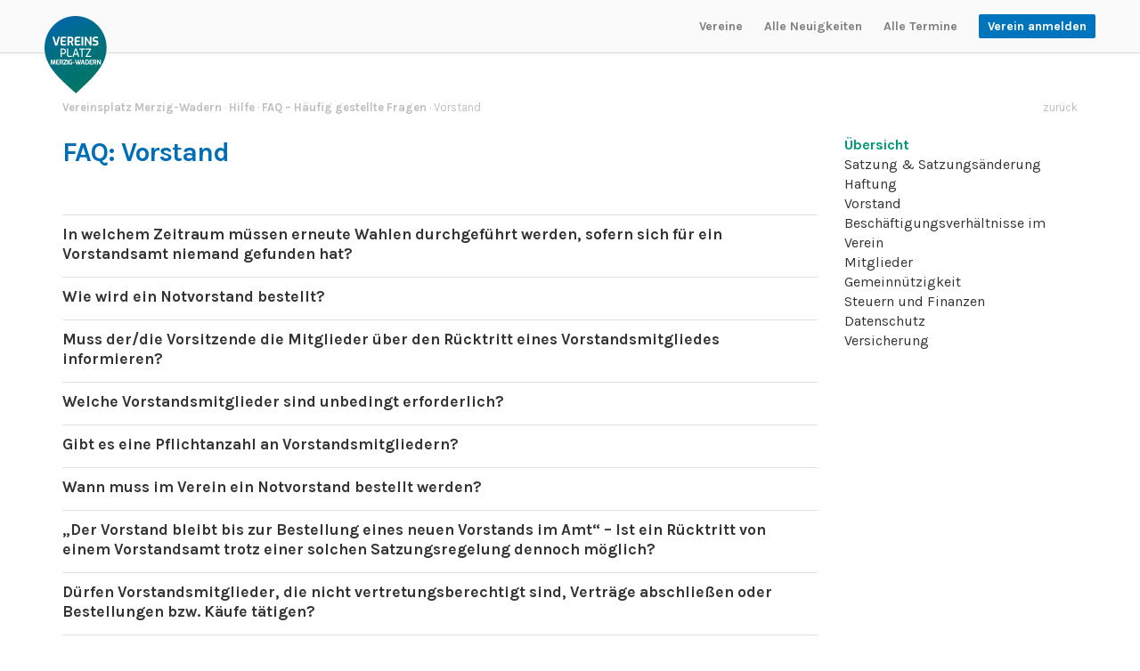

--- FILE ---
content_type: text/html; charset=UTF-8
request_url: https://help.vereinsplatz.merzig-wadern.de/hilfe/faq-haeufig-gestellte-fragen/vorstand/
body_size: 7513
content:


<!DOCTYPE HTML>
<html>
	<head>
        <title>Vereinsplatz Merzig-Wadern</title>
        <meta charset="utf-8" />
		<meta name="viewport" content="width=device-width, initial-scale=1" />
		
		<link rel="apple-touch-icon" sizes="180x180" href="/apple-touch-icon.png?v=JyA7ayaOAb">
		<link rel="icon" type="image/png" sizes="32x32" href="/favicon-32x32.png?v=JyA7ayaOAb">
		<link rel="icon" type="image/png" sizes="194x194" href="/favicon-194x194.png?v=JyA7ayaOAb">
		<link rel="icon" type="image/png" sizes="192x192" href="/android-chrome-192x192.png?v=JyA7ayaOAb">
		<link rel="icon" type="image/png" sizes="16x16" href="/favicon-16x16.png?v=JyA7ayaOAb">
		<link rel="manifest" href="/site.webmanifest?v=JyA7ayaOAb">
		<link rel="mask-icon" href="/safari-pinned-tab.svg?v=JyA7ayaOAb" color="#00aba9">
		<link rel="shortcut icon" href="/favicon.ico?v=JyA7ayaOAb">
		<meta name="apple-mobile-web-app-title" content="Vereinsplatz Merzig-Wadern">
		<meta name="application-name" content="Vereinsplatz Merzig-Wadern">
		<meta name="msapplication-TileColor" content="#00bdba">
		<meta name="msapplication-TileImage" content="/mstile-144x144.png?v=JyA7ayaOAb">
		<meta name="theme-color" content="#00adab">

        
		<meta http-equiv="Content-Type" content="text/html; charset=UTF-8" />
		<meta name="robots" content="index, follow" />
		<meta name="title" content="Vereinsplatz Merzig-Wadern" />
		<meta name="description" content="Eine weitere WordPress-Website" />
		<meta name="keywords" content="Vereine in WND" />
		<meta name="copyright" content="Vereinsplatz Merzig-Wadern" />
		<meta name="content-language" content="de" />
		<meta name="audience" content="all" />
		<meta name="revisit-after" content="4 days" />
		<meta http-equiv="pragma" content="no-cache" />

        <!-- Bootstrap -->
        <link rel="stylesheet" href="https://help.vereinsplatz.merzig-wadern.de/wp-content/themes/vereineinwnd/css/bootstrap.css">
        
		<link rel="stylesheet" href="https://help.vereinsplatz.merzig-wadern.de/wp-content/themes/vereineinwnd/style.css" type="text/css" media="screen" />
        <link href="https://fonts.googleapis.com/css?family=Karla:400,400i,700,700i" rel="stylesheet">
        
        <!-- Wordpress Header Beginn -->
        <link rel='dns-prefetch' href='//s.w.org' />
		<script type="text/javascript">
			window._wpemojiSettings = {"baseUrl":"https:\/\/s.w.org\/images\/core\/emoji\/11\/72x72\/","ext":".png","svgUrl":"https:\/\/s.w.org\/images\/core\/emoji\/11\/svg\/","svgExt":".svg","source":{"concatemoji":"https:\/\/help.vereinsplatz.merzig-wadern.de\/wp-includes\/js\/wp-emoji-release.min.js?ver=4.9.26"}};
			!function(e,a,t){var n,r,o,i=a.createElement("canvas"),p=i.getContext&&i.getContext("2d");function s(e,t){var a=String.fromCharCode;p.clearRect(0,0,i.width,i.height),p.fillText(a.apply(this,e),0,0);e=i.toDataURL();return p.clearRect(0,0,i.width,i.height),p.fillText(a.apply(this,t),0,0),e===i.toDataURL()}function c(e){var t=a.createElement("script");t.src=e,t.defer=t.type="text/javascript",a.getElementsByTagName("head")[0].appendChild(t)}for(o=Array("flag","emoji"),t.supports={everything:!0,everythingExceptFlag:!0},r=0;r<o.length;r++)t.supports[o[r]]=function(e){if(!p||!p.fillText)return!1;switch(p.textBaseline="top",p.font="600 32px Arial",e){case"flag":return s([55356,56826,55356,56819],[55356,56826,8203,55356,56819])?!1:!s([55356,57332,56128,56423,56128,56418,56128,56421,56128,56430,56128,56423,56128,56447],[55356,57332,8203,56128,56423,8203,56128,56418,8203,56128,56421,8203,56128,56430,8203,56128,56423,8203,56128,56447]);case"emoji":return!s([55358,56760,9792,65039],[55358,56760,8203,9792,65039])}return!1}(o[r]),t.supports.everything=t.supports.everything&&t.supports[o[r]],"flag"!==o[r]&&(t.supports.everythingExceptFlag=t.supports.everythingExceptFlag&&t.supports[o[r]]);t.supports.everythingExceptFlag=t.supports.everythingExceptFlag&&!t.supports.flag,t.DOMReady=!1,t.readyCallback=function(){t.DOMReady=!0},t.supports.everything||(n=function(){t.readyCallback()},a.addEventListener?(a.addEventListener("DOMContentLoaded",n,!1),e.addEventListener("load",n,!1)):(e.attachEvent("onload",n),a.attachEvent("onreadystatechange",function(){"complete"===a.readyState&&t.readyCallback()})),(n=t.source||{}).concatemoji?c(n.concatemoji):n.wpemoji&&n.twemoji&&(c(n.twemoji),c(n.wpemoji)))}(window,document,window._wpemojiSettings);
		</script>
		<style type="text/css">
img.wp-smiley,
img.emoji {
	display: inline !important;
	border: none !important;
	box-shadow: none !important;
	height: 1em !important;
	width: 1em !important;
	margin: 0 .07em !important;
	vertical-align: -0.1em !important;
	background: none !important;
	padding: 0 !important;
}
</style>
<link rel='stylesheet' id='contact-form-7-css'  href='https://help.vereinsplatz.merzig-wadern.de/wp-content/plugins/contact-form-7/includes/css/styles.css?ver=5.0.4' type='text/css' media='all' />
<link rel='stylesheet' id='wordpress-popular-posts-css-css'  href='https://help.vereinsplatz.merzig-wadern.de/wp-content/plugins/wordpress-popular-posts/public/css/wpp.css?ver=4.1.2' type='text/css' media='all' />
<script type='text/javascript' src='https://help.vereinsplatz.merzig-wadern.de/wp-includes/js/jquery/jquery.js?ver=1.12.4'></script>
<script type='text/javascript' src='https://help.vereinsplatz.merzig-wadern.de/wp-includes/js/jquery/jquery-migrate.min.js?ver=1.4.1'></script>
<script type='text/javascript'>
/* <![CDATA[ */
var wpp_params = {"sampling_active":"0","sampling_rate":"100","ajax_url":"https:\/\/help.vereinsplatz.merzig-wadern.de\/wp-json\/wordpress-popular-posts\/v1\/popular-posts\/","action":"update_views_ajax","ID":"351","token":"b60a6ab4d8","debug":""};
/* ]]> */
</script>
<script type='text/javascript' src='https://help.vereinsplatz.merzig-wadern.de/wp-content/plugins/wordpress-popular-posts/public/js/wpp-4.1.0.min.js?ver=4.1.2'></script>
<link rel='https://api.w.org/' href='https://help.vereinsplatz.merzig-wadern.de/wp-json/' />
<link rel="EditURI" type="application/rsd+xml" title="RSD" href="https://help.vereinsplatz.merzig-wadern.de/xmlrpc.php?rsd" />
<link rel="wlwmanifest" type="application/wlwmanifest+xml" href="https://help.vereinsplatz.merzig-wadern.de/wp-includes/wlwmanifest.xml" /> 
<meta name="generator" content="WordPress 4.9.26" />
<link rel="canonical" href="https://help.vereinsplatz.merzig-wadern.de/hilfe/faq-haeufig-gestellte-fragen/vorstand/" />
<link rel='shortlink' href='https://help.vereinsplatz.merzig-wadern.de/?p=351' />
<link rel="alternate" type="application/json+oembed" href="https://help.vereinsplatz.merzig-wadern.de/wp-json/oembed/1.0/embed?url=https%3A%2F%2Fhelp.vereinsplatz.merzig-wadern.de%2Fhilfe%2Ffaq-haeufig-gestellte-fragen%2Fvorstand%2F" />
<link rel="alternate" type="text/xml+oembed" href="https://help.vereinsplatz.merzig-wadern.de/wp-json/oembed/1.0/embed?url=https%3A%2F%2Fhelp.vereinsplatz.merzig-wadern.de%2Fhilfe%2Ffaq-haeufig-gestellte-fragen%2Fvorstand%2F&#038;format=xml" />
<style>
	#category-posts-2-internal .cat-post-thumbnail .cat-post-crop img {width: 150px;}
#category-posts-2-internal .cat-post-thumbnail .cat-post-crop img {height: 150px;}
#category-posts-2-internal .cat-post-thumbnail .cat-post-crop img {object-fit: cover;max-width:100%;}
#category-posts-2-internal .cat-post-thumbnail .cat-post-crop-not-supported img {width:100%;}
#category-posts-2-internal .cat-post-thumbnail {max-width:100%;}
#category-posts-2-internal .cat-post-item img {margin: initial;}
#category-posts-2-internal .cat-post-thumbnail {float:left;}
#category-posts-3-internal .cat-post-thumbnail .cat-post-crop img {width: 150px;}
#category-posts-3-internal .cat-post-thumbnail .cat-post-crop img {height: 150px;}
#category-posts-3-internal .cat-post-thumbnail .cat-post-crop img {object-fit: cover;max-width:100%;}
#category-posts-3-internal .cat-post-thumbnail .cat-post-crop-not-supported img {width:100%;}
#category-posts-3-internal .cat-post-thumbnail {max-width:100%;}
#category-posts-3-internal .cat-post-item img {margin: initial;}
#category-posts-3-internal .cat-post-thumbnail {float:left;}
</style>
			<style type="text/css" id="wp-custom-css">
			.row-eq-height {
    display: -webkit-box;
    display: -webkit-flex;
    display: -ms-flexbox;
    display: flex;
    flex-wrap: wrap;
}

@media (min-width: 768px) {
    .row-eq-height {
        display: flex;
        margin-top: -30px;
    }

    .row-eq-height > div {
        margin-top: 30px;
    }
}

@media (max-width: 767px) {
    .row-eq-height {
        display: block;
    }
}		</style>
	        <!-- Wordpress Header Ende -->
        
    </head>
    
    <body>
        <div id="totop"></div>
        
        <!-- Mobile Popup Navi -->
        <div id="xsmodalnav" class="modal modal_nav" tabindex="-1" role="dialog" aria-labelledby="gridModalLabel" aria-hidden="true">
            <div class="modal-dialog" role="document">
                <div class="modal-content">
                    <div class="modal-header">
                        <button type="button" class="close" data-dismiss="modal" aria-label="Close"><div>Schliessen</div></button>
                    </div>
                    <div class="modal-body">
                        <div class="xs-nav-submenu">      
                            <div class="mainnav"><ul id="menu-hauptmenue" class="menu"><li id="menu-item-67" class="menu-item menu-item-type-custom menu-item-object-custom menu-item-67"><a href="https://vereinsplatz.merzig-wadern.de/vereine">Vereine</a></li>
<li id="menu-item-58" class="menu-item menu-item-type-custom menu-item-object-custom menu-item-58"><a href="https://vereinsplatz.merzig-wadern.de/news">Alle Neuigkeiten</a></li>
<li id="menu-item-66" class="menu-item menu-item-type-custom menu-item-object-custom menu-item-66"><a href="https://vereinsplatz.merzig-wadern.de/termine">Alle Termine</a></li>
<li id="menu-item-37" class="workplace menu-item menu-item-type-custom menu-item-object-custom menu-item-37"><a href="https://vereinsplatz.merzig-wadern.de/login">Verein anmelden</a></li>
</ul></div>                        </div>
                        <div class="xs-nav-submenu">
                            <b>Über das Projekt</b><br>
                            <div class="mainnav"><ul id="menu-footer-menue-rechts" class="menu"><li id="menu-item-304" class="menu-item menu-item-type-custom menu-item-object-custom menu-item-304"><a href="https://vereinsplatz.merzig-wadern.de/pages/ueber-die-ehrenamtsboerse">Flyer</a></li>
<li id="menu-item-33" class="menu-item menu-item-type-post_type menu-item-object-page menu-item-33"><a href="https://help.vereinsplatz.merzig-wadern.de/kontakt/">Kontakt</a></li>
<li id="menu-item-34" class="menu-item menu-item-type-post_type menu-item-object-page menu-item-34"><a href="https://help.vereinsplatz.merzig-wadern.de/impressum/">Impressum</a></li>
<li id="menu-item-146" class="menu-item menu-item-type-post_type menu-item-object-page menu-item-146"><a href="https://help.vereinsplatz.merzig-wadern.de/disclaimer/">Disclaimer</a></li>
<li id="menu-item-35" class="menu-item menu-item-type-post_type menu-item-object-page menu-item-35"><a href="https://help.vereinsplatz.merzig-wadern.de/datenschutz/">Datenschutz</a></li>
<li id="menu-item-36" class="menu-item menu-item-type-post_type menu-item-object-page menu-item-36"><a href="https://help.vereinsplatz.merzig-wadern.de/nutzungsbedingungen/">Nutzungsbedingungen</a></li>
</ul></div>                        </div>
                    </div>
                </div>
            </div>
        </div>
        
        <!-- Unterseite -->

        <header class="unterseitesw">
            
            <div class="hidden-md hidden-lg logo_unterseite_xs">
                <a href="https://help.vereinsplatz.merzig-wadern.de/"><img src="https://help.vereinsplatz.merzig-wadern.de/wp-content/themes/vereineinwnd/images/logo_vereinsplatz_farbig.svg" class="logo_vereineinwnd" /></a>
            </div>
            
            <div class="container-fluid hidden-xs hidden-sm">
                <div class="row">
                    <div class="col-sm-4 padding_no">
                        <a href="https://help.vereinsplatz.merzig-wadern.de/"><img style="position: absolute" src="https://help.vereinsplatz.merzig-wadern.de/wp-content/themes/vereineinwnd/images/logo_vereinsplatz_farbig.svg" class="logo_vereineinwnd" /></a>
                    </div>
                    <div class="col-sm-8 text-right">
                        <nav>
                            <div class="mainnav"><ul id="menu-hauptmenue-1" class="menu"><li class="menu-item menu-item-type-custom menu-item-object-custom menu-item-67"><a href="https://vereinsplatz.merzig-wadern.de/vereine">Vereine</a></li>
<li class="menu-item menu-item-type-custom menu-item-object-custom menu-item-58"><a href="https://vereinsplatz.merzig-wadern.de/news">Alle Neuigkeiten</a></li>
<li class="menu-item menu-item-type-custom menu-item-object-custom menu-item-66"><a href="https://vereinsplatz.merzig-wadern.de/termine">Alle Termine</a></li>
<li class="workplace menu-item menu-item-type-custom menu-item-object-custom menu-item-37"><a href="https://vereinsplatz.merzig-wadern.de/login">Verein anmelden</a></li>
</ul></div>                        </nav>
                    </div>
                </div>
            </div>
            <div class="container-fluid hidden-md hidden-lg">
                <nav id="nav-xs">
                    <div class="container-fluid">
                        <div class="row">
                            <div class="col-xs-2 nopadding">
                                <button class="navopen" type="button" data-toggle="modal" data-target="#xsmodalnav">
                                    <div>Menü</div>
                                </button>
                            </div>
                        </div>
                    </div>
                </nav>
            </div>
        </header>

        <section id="breadcrumb">
            <div class="container">
                <div class="row">
                    <div class="col-xs-10">
                        <div class="breadcrumbs" typeof="BreadcrumbList" vocab="https://schema.org/">
                            <!-- Breadcrumb NavXT 6.1.0 -->
<span property="itemListElement" typeof="ListItem"><a property="item" typeof="WebPage" title="Go to Vereinsplatz Merzig-Wadern." href="https://help.vereinsplatz.merzig-wadern.de" class="home"><span property="name">Vereinsplatz Merzig-Wadern</span></a><meta property="position" content="1"></span> &middot; <span property="itemListElement" typeof="ListItem"><a property="item" typeof="WebPage" title="Go to Hilfe." href="https://help.vereinsplatz.merzig-wadern.de/hilfe/" class="post post-page"><span property="name">Hilfe</span></a><meta property="position" content="2"></span> &middot; <span property="itemListElement" typeof="ListItem"><a property="item" typeof="WebPage" title="Go to FAQ &#8211; Häufig gestellte Fragen." href="https://help.vereinsplatz.merzig-wadern.de/hilfe/faq-haeufig-gestellte-fragen/" class="post post-page"><span property="name">FAQ &#8211; Häufig gestellte Fragen</span></a><meta property="position" content="3"></span> &middot; <span property="itemListElement" typeof="ListItem"><span property="name">Vorstand</span><meta property="position" content="4"></span>                        </div>
                        <!--<a href="" class="blau">Alle News</a>&nbsp;&nbsp;&middot;&nbsp;&nbsp;<a href="" class="blau">Meldungen</a>-->
                    </div>
                    <div class="col-xs-2 text-right">
                        <a href="javascript:history.back()">zurück</a>
                    </div>
                </div>
            </div>
        </section>
    
    
    <section id="hilfe">
        <div class="container">
            <div class="row">
                <div class="col-xs-12 col-md-9">
											<h1 class="blau">FAQ: Vorstand</h1>
						<p><b></b></p>
											<div class="hilfe_item"><div class="hilfe_item_headline blue"><a href="https://help.vereinsplatz.merzig-wadern.de/in-welchem-zeitraum-muessen-erneute-wahlen-durchgefuehrt-werden-sofern-sich-fuer-ein-vorstandsamt-niemand-gefunden-hat/">In welchem Zeitraum müssen erneute Wahlen durchgeführt werden, sofern sich für ein Vorstandsamt niemand gefunden hat?</a></div><div class="hilfe_item_text"><a href="https://help.vereinsplatz.merzig-wadern.de/in-welchem-zeitraum-muessen-erneute-wahlen-durchgefuehrt-werden-sofern-sich-fuer-ein-vorstandsamt-niemand-gefunden-hat/"></a></div></div><div class="hilfe_item"><div class="hilfe_item_headline blue"><a href="https://help.vereinsplatz.merzig-wadern.de/wie-wird-ein-notvorstand-bestellt/">Wie wird ein Notvorstand bestellt?</a></div><div class="hilfe_item_text"><a href="https://help.vereinsplatz.merzig-wadern.de/wie-wird-ein-notvorstand-bestellt/"></a></div></div><div class="hilfe_item"><div class="hilfe_item_headline blue"><a href="https://help.vereinsplatz.merzig-wadern.de/muss-der-die-vorsitzende-die-mitglieder-ueber-den-ruecktritt-eines-vorstandsmitgliedes-informieren/">Muss der/die Vorsitzende die Mitglieder über den Rücktritt eines Vorstandsmitgliedes informieren?</a></div><div class="hilfe_item_text"><a href="https://help.vereinsplatz.merzig-wadern.de/muss-der-die-vorsitzende-die-mitglieder-ueber-den-ruecktritt-eines-vorstandsmitgliedes-informieren/"></a></div></div><div class="hilfe_item"><div class="hilfe_item_headline blue"><a href="https://help.vereinsplatz.merzig-wadern.de/welche-vorstandsmitglieder-sind-unbedingt-erforderlich/">Welche Vorstandsmitglieder sind unbedingt erforderlich?</a></div><div class="hilfe_item_text"><a href="https://help.vereinsplatz.merzig-wadern.de/welche-vorstandsmitglieder-sind-unbedingt-erforderlich/"></a></div></div><div class="hilfe_item"><div class="hilfe_item_headline blue"><a href="https://help.vereinsplatz.merzig-wadern.de/gibt-es-eine-pflichtanzahl-an-vorstandsmitgliedern/">Gibt es eine Pflichtanzahl an Vorstandsmitgliedern?</a></div><div class="hilfe_item_text"><a href="https://help.vereinsplatz.merzig-wadern.de/gibt-es-eine-pflichtanzahl-an-vorstandsmitgliedern/"></a></div></div><div class="hilfe_item"><div class="hilfe_item_headline blue"><a href="https://help.vereinsplatz.merzig-wadern.de/wann-muss-im-verein-ein-notvorstand-bestellt-werden/">Wann muss im Verein ein Notvorstand bestellt werden?</a></div><div class="hilfe_item_text"><a href="https://help.vereinsplatz.merzig-wadern.de/wann-muss-im-verein-ein-notvorstand-bestellt-werden/"></a></div></div><div class="hilfe_item"><div class="hilfe_item_headline blue"><a href="https://help.vereinsplatz.merzig-wadern.de/der-vorstand-bleibt-bis-zur-bestellung-eines-neuen-vorstands-im-amt-ist-ein-ruecktritt-von-einem-vorstandsamt-trotz-einer-solchen-satzungsregelung-dennoch-moeglich/">„Der Vorstand bleibt bis zur Bestellung eines neuen Vorstands im Amt“ &#8211; Ist ein Rücktritt von einem Vorstandsamt trotz einer solchen Satzungsregelung dennoch möglich?</a></div><div class="hilfe_item_text"><a href="https://help.vereinsplatz.merzig-wadern.de/der-vorstand-bleibt-bis-zur-bestellung-eines-neuen-vorstands-im-amt-ist-ein-ruecktritt-von-einem-vorstandsamt-trotz-einer-solchen-satzungsregelung-dennoch-moeglich/"></a></div></div><div class="hilfe_item"><div class="hilfe_item_headline blue"><a href="https://help.vereinsplatz.merzig-wadern.de/duerfen-vorstandsmitglieder-die-nicht-vertretungsberechtigt-sind-vertraege-abschliessen-oder-bestellungen-bzw-kaeufe-taetigen/">Dürfen Vorstandsmitglieder, die nicht vertretungsberechtigt sind, Verträge abschließen oder Bestellungen bzw. Käufe tätigen?</a></div><div class="hilfe_item_text"><a href="https://help.vereinsplatz.merzig-wadern.de/duerfen-vorstandsmitglieder-die-nicht-vertretungsberechtigt-sind-vertraege-abschliessen-oder-bestellungen-bzw-kaeufe-taetigen/"></a></div></div><div class="hilfe_item"><div class="hilfe_item_headline blue"><a href="https://help.vereinsplatz.merzig-wadern.de/muessen-protokolle-einer-vorstandsitzung-angefertigt-werden/">Müssen Protokolle einer Vorstandsitzung angefertigt werden?</a></div><div class="hilfe_item_text"><a href="https://help.vereinsplatz.merzig-wadern.de/muessen-protokolle-einer-vorstandsitzung-angefertigt-werden/"></a></div></div><div class="hilfe_item"><div class="hilfe_item_headline blue"><a href="https://help.vereinsplatz.merzig-wadern.de/koennen-mitglieder-einsicht-in-die-vorstandsprotokolle-verlangen/">Können Mitglieder Einsicht in die Vorstandsprotokolle verlangen?</a></div><div class="hilfe_item_text"><a href="https://help.vereinsplatz.merzig-wadern.de/koennen-mitglieder-einsicht-in-die-vorstandsprotokolle-verlangen/"></a></div></div><div class="hilfe_item"><div class="hilfe_item_headline blue"><a href="https://help.vereinsplatz.merzig-wadern.de/was-genau-bedeutet-die-entlastung-des-vorstandes/">Was genau bedeutet die Entlastung des Vorstandes?</a></div><div class="hilfe_item_text"><a href="https://help.vereinsplatz.merzig-wadern.de/was-genau-bedeutet-die-entlastung-des-vorstandes/"></a></div></div><div class="hilfe_item"><div class="hilfe_item_headline blue"><a href="https://help.vereinsplatz.merzig-wadern.de/ist-der-ruecktritt-vom-ruecktritt-moeglich/">Ist der Rücktritt vom Rücktritt möglich?</a></div><div class="hilfe_item_text"><a href="https://help.vereinsplatz.merzig-wadern.de/ist-der-ruecktritt-vom-ruecktritt-moeglich/"></a></div></div><div class="hilfe_item"><div class="hilfe_item_headline blue"><a href="https://help.vereinsplatz.merzig-wadern.de/muss-der-ruecktritt-eines-vorstandsmitgliedes-von-seinem-amt-schriftlich-erfolgen/">Muss der Rücktritt eines Vorstandsmitgliedes von seinem Amt schriftlich erfolgen?</a></div><div class="hilfe_item_text"><a href="https://help.vereinsplatz.merzig-wadern.de/muss-der-ruecktritt-eines-vorstandsmitgliedes-von-seinem-amt-schriftlich-erfolgen/"></a></div></div><div class="hilfe_item"><div class="hilfe_item_headline blue"><a href="https://help.vereinsplatz.merzig-wadern.de/ist-der-ruecktritt-eines-vorstandsmitglieds-trotz-fehlender-entlastung-wirksam/">Ist der Rücktritt eines Vorstandsmitglieds trotz fehlender Entlastung wirksam?</a></div><div class="hilfe_item_text"><a href="https://help.vereinsplatz.merzig-wadern.de/ist-der-ruecktritt-eines-vorstandsmitglieds-trotz-fehlender-entlastung-wirksam/"></a></div></div><div class="hilfe_item"><div class="hilfe_item_headline blue"><a href="https://help.vereinsplatz.merzig-wadern.de/ist-es-moeglich-ein-vorstandsmodell-mit-gleichberechtigten-vorstandsmitgliedern-teamvorstand-im-verein-zu-etablieren-wie-sieht-eine-satzungsregelung-aus/">Ist es möglich ein Vorstandsmodell mit gleichberechtigten Vorstandsmitgliedern (Teamvorstand) im Verein zu etablieren? Wie sieht eine Satzungsregelung aus?</a></div><div class="hilfe_item_text"><a href="https://help.vereinsplatz.merzig-wadern.de/ist-es-moeglich-ein-vorstandsmodell-mit-gleichberechtigten-vorstandsmitgliedern-teamvorstand-im-verein-zu-etablieren-wie-sieht-eine-satzungsregelung-aus/"></a></div></div><div class="hilfe_item"><div class="hilfe_item_headline blue"><a href="https://help.vereinsplatz.merzig-wadern.de/unser-e-kassier-in-ist-zurueckgetreten-und-eine-n-stellvertreter-ist-nicht-vorgesehen-muss-bis-zur-neuwahl-ein-e-kommissarische-r-kassier-in-bestimmt-werden-oder-kann-das-amt-bis-zur-naechsten-wahl-u/">Unser/e Kassier/in ist zurückgetreten und eine/n Stellvertreter ist nicht vorgesehen. Muss bis zur Neuwahl ein/e kommissarische/r Kassier/in bestimmt werden oder kann das Amt bis zur nächsten Wahl unbesetzt bleiben?</a></div><div class="hilfe_item_text"><a href="https://help.vereinsplatz.merzig-wadern.de/unser-e-kassier-in-ist-zurueckgetreten-und-eine-n-stellvertreter-ist-nicht-vorgesehen-muss-bis-zur-neuwahl-ein-e-kommissarische-r-kassier-in-bestimmt-werden-oder-kann-das-amt-bis-zur-naechsten-wahl-u/"></a></div></div><div class="hilfe_item"><div class="hilfe_item_headline blue"><a href="https://help.vereinsplatz.merzig-wadern.de/kann-der-die-1-vorsitzende-oder-ein-anderes-vorstandsmitglied-in-personalunion-auch-das-amt-des-kassierers-uebernehmen/">Kann der/die 1. Vorsitzende oder ein anderes Vorstandsmitglied in Personalunion auch das Amt des Kassierers übernehmen?</a></div><div class="hilfe_item_text"><a href="https://help.vereinsplatz.merzig-wadern.de/kann-der-die-1-vorsitzende-oder-ein-anderes-vorstandsmitglied-in-personalunion-auch-das-amt-des-kassierers-uebernehmen/"></a></div></div>                        
                        <p>
							Urheber der FAQ Einträge ist der Landessportverband für das Saarland.
						</p>
                    <div class="hilfe_haeufiggelesen" style="display:none;">
                        <ul class="hilfe_widget_list"><li id="category-posts-3" class="widget cat-post-widget"><h1 class="pageheader_headline">Neu hinzugefügt</h1><ul id="category-posts-3-internal" class="category-posts-internal">
<li class='cat-post-item'><div><a class="cat-post-title" href="https://help.vereinsplatz.merzig-wadern.de/versicherung-haftung-des-vorstandes/" rel="bookmark">Versicherung/Haftung des Vorstandes</a></div></li><li class='cat-post-item'><div><a class="cat-post-title" href="https://help.vereinsplatz.merzig-wadern.de/ist-eine-nichtmitgliederversicherung-notwendig-und-was-kostet-diese/" rel="bookmark">Ist eine Nichtmitgliederversicherung notwendig und was kostet diese?</a></div></li><li class='cat-post-item'><div><a class="cat-post-title" href="https://help.vereinsplatz.merzig-wadern.de/muss-die-aufwandsentschaedigung-in-der-satzung-deklariert-sein/" rel="bookmark">Muss die Aufwandsentschädigung in der Satzung deklariert sein?</a></div></li><li class='cat-post-item'><div><a class="cat-post-title" href="https://help.vereinsplatz.merzig-wadern.de/muessen-bestandsmitglieder-rueckwirkend-neu-informiert-werden/" rel="bookmark">Müssen Bestandsmitglieder rückwirkend neu informiert werden?</a></div></li><li class='cat-post-item'><div><a class="cat-post-title" href="https://help.vereinsplatz.merzig-wadern.de/duerfen-nur-vorstandsmitglieder-zugriff-auf-die-mitgliederdaten-haben/" rel="bookmark">Dürfen nur Vorstandsmitglieder Zugriff auf die Mitgliederdaten haben?</a></div></li><li class='cat-post-item'><div><a class="cat-post-title" href="https://help.vereinsplatz.merzig-wadern.de/benoetigt-ein-verband-der-die-personenbezogenen-daten-der-mitglieder-seiner-mitgliedsvereine-verarbeitet-ebenfalls-die-schriftliche-einwilligung-aller-einzelnen-personen/" rel="bookmark">Benötigt ein Verband, der die personenbezogenen Daten der Mitglieder seiner Mitgliedsvereine verarbeitet ebenfalls die schriftliche Einwilligung aller einzelnen Personen?</a></div></li><li class='cat-post-item'><div><a class="cat-post-title" href="https://help.vereinsplatz.merzig-wadern.de/reicht-ein-allgemeiner-beschluss-der-mitgliederversammlung-zum-umgang-mit-persoenlichen-daten-der-mitglieder-als-einwilligung/" rel="bookmark">Reicht ein allgemeiner Beschluss der Mitgliederversammlung zum Umgang mit persönlichen Daten der Mitglieder als Einwilligung?</a></div></li><li class='cat-post-item'><div><a class="cat-post-title" href="https://help.vereinsplatz.merzig-wadern.de/darf-der-verein-persoenliche-daten-seiner-mitglieder-auf-der-vereins-homepage-veroeffentlichen-zum-beispiel-namen-alter-und-erfolge-bei-wettbewerben/" rel="bookmark">Darf der Verein persönliche Daten seiner Mitglieder auf der Vereins-Homepage veröffentlichen? Zum Beispiel Namen, Alter und Erfolge bei Wettbewerben?</a></div></li><li class='cat-post-item'><div><a class="cat-post-title" href="https://help.vereinsplatz.merzig-wadern.de/haftet-der-ehrenamtliche-datenschutzbeauftragte-persoenlich/" rel="bookmark">Haftet der (ehrenamtliche) Datenschutzbeauftragte persönlich?</a></div></li><li class='cat-post-item'><div><a class="cat-post-title" href="https://help.vereinsplatz.merzig-wadern.de/welche-regelungen-muss-der-verein-in-die-satzung-hinsichtlich-des-datenschutzes-aufnehmen-oder-genuegt-eine-regelung-in-einer-nebenstehenden-datenschutzordnung/" rel="bookmark">Welche Regelungen muss der Verein in die Satzung hinsichtlich des Datenschutzes aufnehmen, oder genügt eine Regelung in einer nebenstehenden Datenschutzordnung?</a></div></li></ul>
</li>
</ul>
                    </div>
                </div>
                <div class="hidden-xs hidden-sm col-md-3 hilfe_nav">
                    <ul>
                         <li class="active"><a href="">Übersicht</a></li>
                            <li><a href="https://help.vereinsplatz.merzig-wadern.de/hilfe/faq-haeufig-gestellte-fragen/satzung-satzungsaenderung/">Satzung & Satzungsänderung</a></li><li><a href="https://help.vereinsplatz.merzig-wadern.de/hilfe/faq-haeufig-gestellte-fragen/haftung/">Haftung</a></li><li><a href="https://help.vereinsplatz.merzig-wadern.de/hilfe/faq-haeufig-gestellte-fragen/vorstand/">Vorstand</a></li><li><a href="https://help.vereinsplatz.merzig-wadern.de/hilfe/faq-haeufig-gestellte-fragen/beschaeftigungsverhaeltnisse-im-verein/">Beschäftigungsverhältnisse im Verein</a></li><li><a href="https://help.vereinsplatz.merzig-wadern.de/hilfe/faq-haeufig-gestellte-fragen/mitglieder/">Mitglieder</a></li><li><a href="https://help.vereinsplatz.merzig-wadern.de/hilfe/faq-haeufig-gestellte-fragen/gemeinnuetzigkeit/">Gemeinnützigkeit</a></li><li><a href="https://help.vereinsplatz.merzig-wadern.de/hilfe/faq-haeufig-gestellte-fragen/steuern-und-finanzen/">Steuern und Finanzen</a></li><li><a href="https://help.vereinsplatz.merzig-wadern.de/hilfe/faq-haeufig-gestellte-fragen/datenschutz/">Datenschutz</a></li><li><a href="https://help.vereinsplatz.merzig-wadern.de/hilfe/faq-haeufig-gestellte-fragen/versicherung/">Versicherung</a></li>                        </ul>
                </div>
            </div>
        </div>
    </section>
    
<script>"undefined"!=typeof jQuery&&jQuery(document).ready(function(){"objectFit"in document.documentElement.style==!1&&(jQuery(".cat-post-item figure").removeClass("cat-post-crop"),jQuery(".cat-post-item figure").addClass("cat-post-crop-not-supported")),(document.documentMode||/Edge/.test(navigator.userAgent))&&(jQuery(".cat-post-item figure img").height("+=1"),window.setTimeout(function(){jQuery(".cat-post-item figure img").height("-=1")},0))});</script><script type='text/javascript'>
/* <![CDATA[ */
var wpcf7 = {"apiSettings":{"root":"https:\/\/help.vereinsplatz.merzig-wadern.de\/wp-json\/contact-form-7\/v1","namespace":"contact-form-7\/v1"},"recaptcha":{"messages":{"empty":"Stellen Sie sicher, dass Sie kein Roboter sind."}}};
/* ]]> */
</script>
<script type='text/javascript' src='https://help.vereinsplatz.merzig-wadern.de/wp-content/plugins/contact-form-7/includes/js/scripts.js?ver=5.0.4'></script>
<script type='text/javascript' src='https://help.vereinsplatz.merzig-wadern.de/wp-includes/js/wp-embed.min.js?ver=4.9.26'></script>

	
    <footer>
        <div class="container">
            <div class="row">
                <div class="col-xs-12 col-sm-4 col-md-2">
                    <b>Für Interessenten</b><br>
                    <div class="mainnav"><ul id="menu-footer-menue-links" class="menu"><li id="menu-item-68" class="menu-item menu-item-type-custom menu-item-object-custom menu-item-68"><a href="https://vereinsplatz.merzig-wadern.de/vereine">Vereinsprofile</a></li>
<li id="menu-item-69" class="menu-item menu-item-type-custom menu-item-object-custom menu-item-69"><a href="https://vereinsplatz.merzig-wadern.de/termine">Vereinstermine &#038; Veranstaltungen</a></li>
<li id="menu-item-70" class="menu-item menu-item-type-custom menu-item-object-custom menu-item-70"><a href="https://vereinsplatz.merzig-wadern.de/news">Neues aus den Vereinen</a></li>
</ul></div>                </div>
                <div class="col-xs-12 col-sm-4 col-md-2">
                    <b>Für Vereine</b><br>
                    <div class="mainnav"><ul id="menu-footer-menue-mitte" class="menu"><li id="menu-item-29" class="menu-item menu-item-type-custom menu-item-object-custom menu-item-29"><a href="https://vereinsplatz.merzig-wadern.de/register/new">Verein registrieren</a></li>
<li id="menu-item-30" class="menu-item menu-item-type-custom menu-item-object-custom menu-item-30"><a href="https://vereinsplatz.merzig-wadern.de/login">Vereinsprofil ändern</a></li>
<li id="menu-item-568" class="menu-item menu-item-type-custom menu-item-object-custom menu-item-568"><a href="https://vereinsplatz.merzig-wadern.de/online-seminare">Seminare</a></li>
<li id="menu-item-569" class="menu-item menu-item-type-custom menu-item-object-custom menu-item-569"><a href="https://vereinsplatz.merzig-wadern.de/pages/toolbox">Toolbox</a></li>
<li id="menu-item-570" class="menu-item menu-item-type-custom menu-item-object-custom menu-item-570"><a href="https://vereinsplatz.merzig-wadern.de/pages/toolbox">FAQ</a></li>
<li id="menu-item-31" class="menu-item menu-item-type-post_type menu-item-object-page current-page-ancestor menu-item-31"><a href="https://help.vereinsplatz.merzig-wadern.de/hilfe/">Hilfe</a></li>
</ul></div>                </div>
                <div class="col-xs-12 col-sm-4 col-md-2">
                    <b>Über die Ehrenamtsbörse</b><br>
                    <div class="mainnav"><ul id="menu-footer-menue-rechts-1" class="menu"><li class="menu-item menu-item-type-custom menu-item-object-custom menu-item-304"><a href="https://vereinsplatz.merzig-wadern.de/pages/ueber-die-ehrenamtsboerse">Flyer</a></li>
<li class="menu-item menu-item-type-post_type menu-item-object-page menu-item-33"><a href="https://help.vereinsplatz.merzig-wadern.de/kontakt/">Kontakt</a></li>
<li class="menu-item menu-item-type-post_type menu-item-object-page menu-item-34"><a href="https://help.vereinsplatz.merzig-wadern.de/impressum/">Impressum</a></li>
<li class="menu-item menu-item-type-post_type menu-item-object-page menu-item-146"><a href="https://help.vereinsplatz.merzig-wadern.de/disclaimer/">Disclaimer</a></li>
<li class="menu-item menu-item-type-post_type menu-item-object-page menu-item-35"><a href="https://help.vereinsplatz.merzig-wadern.de/datenschutz/">Datenschutz</a></li>
<li class="menu-item menu-item-type-post_type menu-item-object-page menu-item-36"><a href="https://help.vereinsplatz.merzig-wadern.de/nutzungsbedingungen/">Nutzungsbedingungen</a></li>
</ul></div>                </div>
				<div class="col-xs-12 col-sm-12 col-md-6 footer_projekt_logos">
					<div class="row">
						<div class="col-xs-7 col-sm-7">
							<p>Der Vereinsplatz Merzig-Wadern ist ein Projekt der Ehrenamtsbörse des Landkreises Merzig-Wadern.</p>
							<a href="https://www.merzig-wadern.de/" target="_blank" rel="noopener noreferrer">
								<img src="https://help.vereinsplatz.merzig-wadern.de/wp-content/themes/vereineinwnd/images/logo_lkmzg.png" class="img-responsive" alt="Logo des Landkreis Merzig-Wadern"/>
							</a>
						</div>
						<div class="col-xs-5 col-sm-5">
							<p>Die Website wurde mit Unterstützung des Landkreises St. Wendel erstellt.</p>
							<a href="https://www.landkreis-st-wendel.de/" target="_blank" rel="noopener noreferrer">
								<img src="https://help.vereinsplatz.merzig-wadern.de/wp-content/themes/vereineinwnd/images/logo_lkwnd.png" class="img-responsive" alt="Logo des Landkreis St. Wendel"/>
							</a>
						</div>
					</div>
				</div>
            </div>
        </div>
    </footer>     
      
    <script src="https://ajax.googleapis.com/ajax/libs/jquery/3.2.1/jquery.min.js"></script>
    <script src="https://help.vereinsplatz.merzig-wadern.de/wp-content/themes/vereineinwnd/js/bootstrap.min.js"></script>
    <script src="https://help.vereinsplatz.merzig-wadern.de/wp-content/themes/vereineinwnd/js/custom.js"></script>
</body>
</html>

--- FILE ---
content_type: text/css
request_url: https://help.vereinsplatz.merzig-wadern.de/wp-content/themes/vereineinwnd/style.css
body_size: 5739
content:
/*
Theme Name: Vereine in WND
Theme URI:
Description: Keine Beschreibung.
Version: 1.0
Author: Robert Reiter
Author URI:
*/

/* ================================== Farben ================================== */



/* ================================== Reset ================================== */

html, body, div, span, applet, object, iframe, h1, h2, h3, h4, h5, h6, p, blockquote, pre, a, abbr, acronym, address, big, cite, code, del, dfn, em, img, ins, kbd, q, s, samp, small, strike, sub, sup, tt, var, center, dl, dt, dd, ol, ul, li, fieldset, form, label, legend, table, caption, tbody, tfoot, thead, tr, th, td, article, aside, canvas, details, embed, figure, figcaption, footer, header, hgroup, menu, nav, output, ruby, section, summary, time, mark, audio, video {
    margin: 0;
    padding: 0;
    border: 0;
    font-size: 100%;
    font: inherit;
    vertical-align: baseline;
}

article, aside, details, figcaption, figure, footer, header, hgroup, menu, nav, section {
    display: block;
}

body {
    line-height: 1;
}

ol, ul {
    list-style: none;
}

blockquote, q {
    quotes: none;
}

blockquote:before, blockquote:after, q:before, q:after {
    content: '';
    content: none;
}

table {
    border-collapse: collapse;
    border-spacing: 0;
}

body {
    -webkit-text-size-adjust: none;
}

/* ================================== Box Model ================================== */

*, *:before, *:after {
    -moz-box-sizing: border-box;
    -webkit-box-sizing: border-box;
    box-sizing: border-box;
}

.img-responsive {
    width: 100%;
}

/* ================================== Allgemeines ================================== */

body {
    margin: 0px auto 0px;
    padding: 0px;
    font-size: 16px;
    font-family: 'Karla', Helvetica, sans-serif !important;
    color: #333333;
    line-height: 1.4em;
}

@media (max-width: 767px) {
    body {
        font-size: 14px;
    }
}

p {
    margin: 0px 0px 20px 0px;
}

img {
    border: 0px;
}

form {
    margin: 0px;
    padding: 0px;
    display: inline;
}

input {
    margin: 0px;
    padding: 0px;
}

h1 {
    font-weight: 600;
    letter-spacing: -1px;
    font-size: 30px;
    padding: 0px 0px 30px 0px;
    line-height: 1.3em;
}

h2 {
    font-weight: 400;
    letter-spacing: -1px;
    font-size: 25px;
    padding: 0px 0px 30px 0px;
    line-height: 1.3em;
}

a {
    color: inherit;
}

a:hover {
    color: inherit;
    opacity: 0.7 !important;
    text-decoration: none !important;
}

.label {
    border-radius: 2px !important;
    padding: 5px 15px !important;
}

.titel_head {
    margin: 50px 0px 0px 0px;
}

select {
    padding: 5px 10px;
}


/* ================================== Farben ================================== */

.schwarz {
    color: #333333;
}

.blau {
    color: #006eb7;
}

.gruen {
    color: #009878;
}

.gelb {
    color: #009878;
}

.mittelgrau {
    color: #bfbfbf;
}

.hellgrau {
    color: #d9d9d9;
}

.ultrahellgrau {
    color: #e6e6e6;
}

.dunkelgrau {
    color: #5a5a5a;
}

.bg_blau {
    background-color: #0075be;
}

.bg_gruen {
    background-color: #007757;
}

.bg_gelb {
    background-color: #007757;
}

.bg_dunkelgrau {
    background-color: #5a5a5a;
}

.bg_mittelgrau {
    background-color: #bfbfbf;
}

.bg_hellgrau {
    background-color: #d9d9d9;
}

.bg_ultrahellgrau {
    background-color: #e6e6e6;
}

/* ================================== Navigation ================================== */

nav#nav-xs {
    position: fixed;
    top: 0px;
    left: 0px;
    margin: 0px auto 0px;
    padding: 0px;
    width: 100%;
    min-height: 50px;
    background-color: transparent;
    border-bottom: none;
    -webkit-transition: all 0.4s ease;
    transition: all 0.4s ease;
    z-index: 1020;
}

.shrink nav#nav-xs {
    background: #fff;
    opacity: 0.8;
}

#startseite .shrink nav#nav-xs {
    background-color: transparent !important;
    opacity: 0.8;
}

button.navopen {
    padding: 15px 0px;
    background: none;
    border: 0px;
}

button.navopen > div {
    width: 20px;
    height: 20px;
    background-image: url('/wp-content/themes/vereineinwnd/images/xsnav_hamburger.svg');
    background-position: 0px 0px;
    background-repeat: no-repeat;
    background-size: 20px 20px;
    text-indent: -9999px;
}

div.modal_nav > div.modal-dialog {
    width: 100%;
    margin: 0px;
    opacity: 0.95;
}

div.modal_nav > div.modal-dialog > div.modal-content {
    background: rgba(52,130,202,1);
    background: -moz-linear-gradient(-45deg, rgba(52,130,202,1) 0%, rgba(144,193,110,1) 50%, rgba(238,197,93,1) 100%);
    background: -webkit-gradient(left top, right bottom, color-stop(0%, rgba(52,130,202,1)), color-stop(50%, rgba(144,193,110,1)), color-stop(100%, rgba(238,197,93,1)));
    background: -webkit-linear-gradient(-45deg, rgba(52,130,202,1) 0%, rgba(144,193,110,1) 50%, rgba(238,197,93,1) 100%);
    background: -o-linear-gradient(-45deg, rgba(52,130,202,1) 0%, rgba(144,193,110,1) 50%, rgba(238,197,93,1) 100%);
    background: -ms-linear-gradient(-45deg, rgba(52,130,202,1) 0%, rgba(144,193,110,1) 50%, rgba(238,197,93,1) 100%);
    background: linear-gradient(135deg, rgba(52,130,202,1) 0%, rgba(144,193,110,1) 50%, rgba(238,197,93,1) 100%);
    border: 0px;
    border-radius: 0px;
    box-shadow: none;
    color: #fff;
}

div.modal_nav > div.modal-dialog > div.modal-content > div.modal-header {
    border: 0px;
    color: #fff;
}

div.modal_nav > div.modal-dialog > div.modal-content > div.modal-body {
    border: 0px;
    color: #fff;
    min-height: 100vh;
}

div.modal_nav > div.modal-dialog > div.modal-content > div.modal-header > button.close {
    color: #fff;
    opacity: 1;
}

div.modal_nav > div.modal-dialog > div.modal-content > div.modal-body > a {
    color: #fff;
}

div.modal_nav > div.modal-dialog > div.modal-content > div.modal-body > div > div > ul {
    margin: 5px 0px 0px 0px;
    /*width: 100vw;*/
}

#xsmodalnav li.workplace.menu-item {
    padding-top: 15px;
}

#xsmodalnav li.workplace.menu-item a {
    font-size: 15px;
    color: #68A596 !important;
    background: #fff;
}

.xs-nav-submenu {
    text-align: center;
    margin-top: 40px;
}

.xs-nav-submenu b {
    font-size: 14px;
    text-decoration: underline;
}

.xs-nav-submenu li a {
    font-size: 14px;
    padding: 0px 0px 4px 0px;
}

workplace 

/* 1. Ebene */

div.modal_nav > div.modal-dialog > div.modal-content > div.modal-body > div > div > ul > li {
    float: none !important;
    width: 100%;
    font-size: 1.4em !important;
    margin: 0px 0px 0px 0px;
    text-align: center;
    font-weight: 600;
    cursor: pointer;
    font-weight: normal;
    padding: 0px 0px 0px 0px !important;
}

div.modal_nav > div.modal-dialog > div.modal-content > div.modal-body > div > div > ul > li > a {
    color: #fff;
    line-height: 2.5em;
    font-weight: 600;
}

button.close {
    text-align: center;
    cursor: pointer;
    z-index: 2000;
    float: left;
}

button.close > div {
    width: 20px;
    height: 20px;
    background-image: url('/images/xsnav_close.svg');
    background-position: 0px 0px;
    background-repeat: no-repeat;
    background-size: 20px 20px;
    font-size: 20px;
    text-indent: -9999px;
}

/* ================================== Startseite ================================== */

section#startseite_termine, section#startseite_news, section#startseite_socialhub {
    margin: 80px 0px 0px 0px;
    padding: 0px;
}

.row_termine {
    margin: 0px 0px 0px 0px;
    padding: 10px 0px 10px 0px;
    border-top: 1px #e0e0e0 solid;
}

.row_termine > div, .row_termine_last > div {
    padding: 0px;
}

.row_termine_last {
    border-bottom: 1px #e0e0e0 solid;
}

.news_item {
    margin: 0px 0px 50px 0px;
}

.news_item_image {
    margin: 0px 0px 20px 0px;
    padding: 0px;
    background-position: center center;
    background-size: cover;
    width: 100%;
    height: 200px;
    border-radius: 2px;
}

.news_item_subhead {
    text-transform: uppercase;
    margin: 0px 0px 10px 0px;
    line-height: 1.2em;
}

.news_item_verein {
    font-weight: 600;
}

.news_item_datum {
    font-weight: 600;
}

.news_item_head {
    font-size: 20px;
    font-weight: 600;
    margin: 0px 0px 6px 0px;
    line-height: 1.2em;
}

.news_item_text {
    line-height: 1.2em;
}

header#startseite {
    position: relative;
    width: 100%;
    height: 80vh;
    background-position: center center;
    background-size: cover;
    background-image: url('/images/header_startseite_verlauf.png');
    margin: 0px;
    padding: 30px 0px 0px 0px;
    overflow: hidden;
}

.header_video {
    opacity: 0.1;
    width: auto;
    height: 100%;
    position: absolute;
    top: 0px;
    left: 0px;
    z-index: 500;
}

.header_content {
    position: absolute;
    top: 30px;
    left: 0px;
    width: 100%;
    height: auto;
    z-index: 700;
}

.logo_vereineinwnd {
    width: 150px;
    margin: 0px 0px 0px 50px;
}

header ul {
    list-style: none;
    position: absolute;
    right: 50px;
}

header ul li {
    display: inline-block;
}

header ul li a {
    font-weight: 600;
    margin: 0px 20px 0px 0px;
    font-size: 14px;
    color: #fff;
}

.workplace a {
    margin: 0px;
    padding: 5px 10px;
    background-color: #0075be;
    border-radius: 2px;
    color: #fff !important;
}

.startseite_searchbox_wrap {
    margin: 150px 0px 0px 0px;
}

@media (max-height: 1100px) {
    .startseite_searchbox_wrap {
        margin: 70px 0px 0px 0px;
    }
}

.startseite_searchbox_header {
    font-size: 38px;
    font-weight: bold;
    padding: 0px 0px 40px 0px;
    color: #fff;
}

@media (max-height: 676px) {
    .startseite_searchbox_header {
        font-size: 28px;
        line-height: 1.2em;
    }
}

.startseite_searchbox {
    position: relative;
    background-color: #fff;
    border-radius: 2px;
    width: 100%;
    height: auto;
    padding: 10px 0px 0px 0px;
}


.startseite_searchbox_xs {
    position: relative;
    width: 100%;
    height: auto;
}

.startseite_searchbox_xs .row {
    margin-left: 0px;
    margin-right: 0px;
}

.startseite_searchbox_xs .startseite_searchbox_selectbox select {
    width: 100%;
}

.startseite_searchbox_xs .startseite_searchbox_searchfield {
    margin-bottom: 20px;
}

.startseite_searchbox_xs .lupe {
    position: absolute;
    top: 13px;
    left: 20px;
    height: 25px;
    width: 25px;
}

.startseite_searchbox_searchfield {
    /*background-color: #fff;*/
    /*border-radius: 2px;*/
    /*padding: 10px 0px 20px 0px;*/
}

.lupe {
    position: absolute;
    top: 13px;
    left: 40px;
    height: 25px;
    width: 25px;
}

.startseite_searchbox_searchfield {
    margin-top: 10px;
}

input.startseite_searchbox_box {
    color: #006eb7;
    font-size: 20px;
    font-weight: 100;
    border: 0px;
    margin: 0px 0px 0px 60px;
    padding: 15px 0px;
    background-color: transparent;
    width: 100%;
}

.startseite_searchbox_xs input.startseite_searchbox_box {
    color: #006eb7;
    font-size: 20px;
    font-weight: 100;
    border: 0px;
    margin: 0px 0px 0px 40px;
    padding: 15px 0px;
    background-color: transparent;
    width: 80%;
}

input.startseite_searchbox_box::-webkit-input-placeholder {
    color: #bfbfbf !important;
}
input.startseite_searchbox_box:-moz-placeholder { /* Firefox 18- */
    color: #bfbfbf !important;
}
input.startseite_searchbox_box::-moz-placeholder {  /* Firefox 19+ */
    color: #bfbfbf !important;
}
input.startseite_searchbox_box:-ms-input-placeholder {
    color: #bfbfbf !important;
}
.startseite_searchbox_box:focus {
    color: #006eb7;
}

.startseite_searchbox_selectbox_wrap {
    display: inline-block;
    margin: 0px 30px 0px 0px;
    text-align: left !important;
}

.startseite_searchbox_xs .startseite_searchbox_selectbox_wrap {
    width: 100%;
}

.startseite_searchbox_selectbox_wrap label {
    font-size: 11px;
    color: #bfbfbf;
    padding: 0px 0px 3px 0px;
}

.startseite_searchbox_xs .startseite_searchbox_selectbox_wrap label {
    color: #fff;
}

.startseite_searchbox input[type="submit"], .startseite_searchbox_xs input[type="submit"] {
    position: absolute;
    right: 30px;
    top: 15px;
    background-color: #0075be;
    color: #fff;
    border-radius: 2px;
    padding: 5px 10px;
    margin: 0px;
    border: 0px;
    text-transform: uppercase;
    font-weight: 600;
}



.startseite_header_highlights {
    position: absolute;
    bottom: 10vh;
    color: #fff;
    font-size: 19px;
    width: 100%;
}

@media (max-height: 850px) {
    .startseite_header_highlights {
        display: none;
    }
}

.startseite_header_highlights b > p {
    font-weight: 600;
    font-size: 25px;
    padding: 0px 0px 10px 0px;
}

.logo_startseite_xs {
    position: absolute;
    top: 20px;
    right: 20px;
}

.logo_startseite_xs img {
    width: 70px;
    height: auto;
}



/* ================================== Unterseiten allgemein  ================================== */


header.unterseite {
    position: relative;
    width: 100%;
    height: 80px;
    background-position: center center;
    background-size: cover;
    background-image: url('/images/header_startseite_verlauf.png');
    margin: 0px 0px 50px 0px;
    padding: 30px 0px 0px 0px;
    overflow: hidden;
}

.unterseite .logo_vereineinwnd {
    width: 50px;
    margin: -20px 0px 0px 50px;
}

header.unterseitesw {
    position: relative;
    width: 100%;
    height: 60px;
    background-position: center center;
    background-size: cover;
    margin: 0px 0px 50px 0px;
    padding: 18px 0px 0px 0px;
    background: #fafafa;
    border-bottom: 1px #d9d9d9 solid;
}

@media (max-width: 991px) {
    header.unterseitesw {
        height: 50px;
    }
    .unterseitesw .logo_vereineinwnd {
        position: absolute;
        top: 10px;
        width: 50px !important;
        margin: 0px 0px 0px 50px;
        right: 20px;
    }
}

.unterseitesw .logo_vereineinwnd {
    width: 70px;
    margin: 0px 0px 0px 50px;
}

header.unterseitesw ul li a {
    color: grey;
}

#breadcrumb {
    margin: 0px 0px 20px 0px;
    font-size: 13px;
    color: #bfbfbf;
}

#breadcrumb a {
    font-weight: 600;
}

#breadcrumb a:last-child {
    color: #bfbfbf;
    font-weight: 200;
}

.page_content ul {
	list-style-type: disc;
	margin-left: 20px;
	margin-top: 0px;
}

.page_content ul li {
	padding-bottom: 10px;
}

/* ================================== Vereinsprofil  ================================== */

#vereinsprofil_fotos {
    position: relative;
    width: 100%;
    margin: 0px 0px 50px 0px;
}

.vereinsprofil_fotos_wrap {
    background-position: center center;
    background-size: cover;
    width: 100%;
    height: 40vh;
    border-radius: 2px;
    margin: 0px 0px 0px 0px;
}

@media (min-width: 1500px) {
    #vereinsprofil_fotos .carousel {
        width: 1500px !important;
        margin-left: -165px;
    }

    #vereinsprofil_fotos .carousel .vereinsprofil_fotos_wrap {
        height: 60vh !important;
    }
}

.vereinsprofil_titel {
    position: absolute;
    margin-left: auto;
    margin-right: auto;
    left: 0;
    right: 0;
    bottom: 50px;
    color: #fff;
}

@media (max-width: 1500px) {
    .vereinsprofil_titel {
        bottom: 40px;
    }
    .vereinsprofil_titel h1 {
        font-size: 25px;
        padding-bottom: 15px;
    }
    .vereinsprofil_titel h2 {
        font-size: 20px;
        padding-bottom: 15px;
    }
}

@media (max-width: 700px) {
    .vereinsprofil_titel {
        padding: 0px 40px;
    }
}

.vereinsprofil_tabs_tabhead {
    padding: 0px 0px 20px 0px;
    margin: 0px 0px 20px 0px;
    border-bottom: 1px #e0e0e0 solid;
}

.vereinsprofil_tabs .nav-tabs {
    border: 0px !important;
}


@media (max-width: 550px) {
    .vereinsprofil_tabs .nav-tabs li {
        float: none !important;
    }
}

.vereinsprofil_tabs .nav-tabs>li>a {
    border: 0px !important;
    padding: 0px 20px 0px 0px !important;
    text-transform: uppercase;
    font-size: 16px;
    font-weight: 200;
    color: #727272;
}

.vereinsprofil_tabs .nav-tabs>li>a:hover {
    background-color: transparent;
}


.vereinsprofil_tabs .nav-tabs>li.active>a, .vereinsprofil_tabs .nav-tabs>li.active>a:focus, .vereinsprofil_tabs .nav-tabs>li.active>a:hover {
    border: 0px !important;
    padding: 0px 20px 0px 0px !important;
    text-transform: uppercase;
    font-weight: 600;
    color: #232323;
}

.vereinsprofil_sidebar {
    /*width: 100%;*/
    margin: -200px 0px 0px 0px;
    padding: 30px;
    border: 1px #e0e0e0 solid;
    border-radius: 2px;
    background: #fff;
}

@media (max-width: 991px) {
    .vereinsprofil_sidebar {
        /*width: 100%;*/
        margin: 50px 0px 0px 0px;
        padding: 30px;
        border: 1px #e0e0e0 solid;
        border-radius: 2px;
        background: #fff;
    }
}

.vereinsprofil_sidebar_logo {
    text-align: center;
}

.vereinsprofil_sidebar_logo img {
    width: 100%;
    max-width: 400px;
}

.vereinsprofil_sidebar_logo, .vereinsprofil_sidebar_infos, .vereinsprofil_sidebar_asp, .vereinsprofil_sidebar_kontakt {
    padding: 0px 0px 20px 0px;
    margin: 0px 0px 20px 0px;
    border-bottom: 1px #e0e0e0 solid;
}

.vereinsprofil_sidebar_kontakt h4, .vereinsprofil_sidebar_infos h4, .vereinsprofil_sidebar_asp h4 {
    font-weight: 600;
    font-size: 120%;
    padding: 0px 0px 10px 0px;
}

.vereinsprofil_tab_contentwrap h3 {
    font-weight: 600;
    font-size: 120%;
    padding: 20px 0px 20px 0px;
    margin: 20px 0px 0px 0px;
    border-top: 1px #e0e0e0 solid;
}

.vereinsprofil_sidebar_socialmedia {
    height: 25px;
}

.vereinsprofil_sidebar_socialmedia a img {
    width: 25px;
    height: auto;
    opacity: 0.5;
    margin: 0px 5px 0px 0px;
}

.vereinsprofil_sidebar_website {
    margin: 30px 0px 0px 0px;
}

.vereinsprofil_sidebar_website a.wnd_btn {
    display: inline-block;
    width: 100% !important;
    text-align: center;
}

.row_vereinsprofil_news_image {
    width: 100%;
    height: 120px;
    background-position: center center;
    background-size: cover;
}

.row_vereinsprofil_news {
    padding: 20px 0px 20px 0px;
    border-bottom: 1px #e0e0e0 solid;
}
.row_vereinsprofil_news a.weiterlesen {
    font-weight: 600;
}

/* ================================== News  ================================== */

#news_titel {
    margin: 50px 0px 0px 0px;
}

#news_fotos img {
    border-radius: 2px;
    margin: 0px 0px 50px 0px;
}

.news_sidebar {
    width: 100%;
    margin: 0px 0px 0px 0px;
    padding: 30px;
    border: 1px #e0e0e0 solid;
    border-radius: 2px;
    background: #fff;
}

@media (max-width: 991px) {
    .news_sidebar {
        margin-top: 50px;
    }
}

.hidden-result {
    display: none;
}


/* ================================== Termine ================================== */

#termine_kalender {
    margin: 0px 0px 70px 0px;
    padding: 0px;
}

@media (max-width: 991px) {
    #termine_kalender {
        display: none !important;
    }
}

#termine_uebersicht {

}

#termine_uebersicht_zukunft {
    margin: 70px 0px 0px 0px;
}

.termin_icon {
    float: left;
    border: 1px #bfbfbf solid;
    width: 100%;
    max-width: 200px;
    height: auto;
    min-height: 100px;
    margin: 0px 30px 30px 0px;
}

@media (max-width: 400px) {
    .termin_icon {
        max-width: 100%;
    }
}

.termin_icon_year {
    background: #F83E3E;
    width: 100%;
    height: auto;
    padding: 5px;
    color: #fff;
    font-weight: 700;
    font-size: 15px;
    text-align: center;
}

.termin_icon_daymonth {
    width: 100%;
    height: auto;
    padding: 20px 10px 15px 10px;
    color: #5a5a5a;
    font-weight: 700;
    text-align: center;
}

.termin_icon_day {
    font-size: 40px;
    padding-bottom: 10px;
}

/* ================================== Hilfe ================================== */

.hilfe_haeufiggelesen {
    margin: 50px 0px 0px 0px;
}

.hilfe_item {
    margin: 0px 0px 0px 0px;
    padding: 10px 0px 10px 0px;
    border-top: 1px #e0e0e0 solid;
}

.hilfe_item:last-child {
    border-bottom: 1px #e0e0e0 solid;
}

.hilfe_item_headline {
    padding: 0px 0px 5px 0px;
    font-weight: 600;
    font-size: 110%;
}

.hilfe_nav a, .hilfe_nav a:hover, .hilfe_nav li.active a {
    text-decoration: none;
}

.hilfe_nav li.active a, .hilfe_nav li a.active {
    text-decoration: none;
    font-weight: 600;
    color: #009878;
}

.hilfe_content_tabs h1 {
    margin-bottom: 20px;
}

.hilfe_haeufiggelesen .pageheader_headline {
    color: #bfbfbf;
    margin-bottom: 20px;
}

.hilfe_widget_list ul {
    list-style: none;
    margin: 0px;
    padding: 0px;
}

.hilfe_widget_list ul li{
    margin: 0px 0px 0px 0px;
    padding: 10px 0px 10px 0px;
    border-top: 1px #e0e0e0 solid;
}

.hilfe_widget_list ul li:last-child {
    border-bottom: 1px #e0e0e0 solid;
}

.hilfe_themen_box {
    border: 1px #d9d9d9 solid;
    border-radius: 2px;
    box-shadow: none;
    height: 100%;
    min-height: 187px;
    padding: 40px 30px 20px 30px;
    margin-bottom: 30px;
    font-weight: 600;
    text-align: center;
}

.hilfe_themen_box img {
	margin-bottom: 10px;
}

.hilfebild-border {
	border: 1px #d9d9d9 solid;
}

/* ================================== Nutzeroberfläche ================================== */

#nutzeroberflaeche {
    margin: 0px 0px 50px 0px;
}

#nutzeroberflaeche .panel-default {
    border: 1px #d9d9d9 solid;
    border-radius: 2px;
    box-shadow: none;
    height: 100%;
}

#nutzeroberflaeche .panel-heading {
    background-color: #fafafa !important;
    background-image: none;
    font-size: 110%;
    font-weight: 600;
}

#nutzeroberflaeche .panel-heading img {
    height: 20px;
    width: 20px;
    margin: -3px 15px 0px 0px;
    vertical-align: middle;
}

.standardformular .row {
     margin: 0px 0px 30px 0px;
     padding: 30px 0px 0px 0px;
     border-top: 1px #e0e0e0 solid;
 }

.standardformular h3 {
    font-size: 110%;
    font-weight: 600;
}

.standardformular h3 {
    font-size: 110%;
    font-weight: 600;
}

.standardformular .input-group {
    margin-bottom: 20px;
}

.wnd_inputlabel {
    font-size: 80%;
    text-transform: uppercase;
    display: block;
    margin: 0px 0px 5px 0px;
    padding: 0px;
    color: #bfbfbf;
}

.wnd_inputfield {
    width: 100% !important;
    padding: 5px 10px;
    display: block;
}

.dashboard_label_rolle {
    font-size: 15px;
    margin-left: 10px;
}

/* ================================== Anmeldeseite  ================================== */

@media (max-width: 991px) {
    #anmeldung .row > div {
        margin-bottom: 50px;
    }
}



.anmeldung_forgotpassword {
    font-weight: 600;
    font-size: 70%;
}

ul.anmeldung_neu_vorteile {
    list-style: none;
    margin: 0px 0px 20px 0px;
    padding: 0px;
}

ul.anmeldung_neu_vorteile li {
    display: block;
    padding: 0px 0px 8px 22px;
}

ul.anmeldung_neu_vorteile li:before {
    content:"\e013";
    font-family: 'Glyphicons Halflings';
    font-size: 11px;
    float: left;
    margin-top: 1px;
    margin-left: -20px;
    color: #009878;
}

/* ================================== Footer  ================================== */

footer {
    width: 100%;
    margin: 50px 0 0 0;
    padding: 50px 0 50px 0;
    border-top: 1px #e0e0e0 solid;
    color: #575757;
}

@media (max-width: 991px) {
    footer {
        margin: 30px 0 0 0;
        padding: 30px 0 30px 0;
        border-top: 1px #e0e0e0 solid;
    }
    footer > div.container > div.row > [class*='col-'] {
        padding-bottom: 30px;
    }
}

footer b {
    font-size: 120%;
}

footer ul {
    margin-top: 6px;
}

footer table, .footer_projekt_logos p {
    font-size: 12px;
    color: #595959;
    margin: 0 0 5px 0;
    padding: 0;
    line-height: normal;
}

.footer_projekt_logos img {
    width: 100%;
    max-height: 160px;
    vertical-align: top;
}


/* ================================== Buttons  ================================== */

.wnd_btn {
    border: 0;
    padding: 8px 20px;
    color: #fff;
    font-weight: 600;
}

.wnd_btn:hover {
    color: #fff;
    opacity: 0.9;
}

.btn-link {
    color: #333;
}

.btn-link:hover {
    color: inherit;
    opacity: .7 !important;
    text-decoration: none !important;
}

/* ================================== Sonstige Elemente  ================================== */

.newsslider_aktuelles li.slick-active button:before, .newsslider_aktuelles .slick-dots li button:before {
    color: #fff;
}

.clear {
    clear: both;
}

.displaynone {
    display: none;
}

.padding_inner {
    padding-top: 15px;
    padding-bottom: 15px;
}

.padding_all {
    padding: 15px;
}

.padding_no {
    padding: 0 !important;
}

.margin_no {
    margin: 0 !important;
}

@media (max-width: 767px) {
    .padding_no_xs {
        padding: 0 !important;
    }
}

.padding_no_right {
    padding-right: 0 !important;
}

.padding_no_left {
    padding-left: 0 !important;
}

.margin_bottom {
    margin-bottom: 30px !important;
}

.margin_top {
    margin-top: 30px !important;
}

.row-eq-height {
    display: flex;
}

@media (max-width: 767px) {
    .row-eq-height {
        display: block;
    }
}

@media (max-width: 767px) {
    .row-nomargin-xs {
        margin: 0px;
    }
}

.col-centered {
    float: none;
    margin: 0 auto;
}

@media (min-width: 769px) {
    .colndsdesktop_padding_left {
        padding-left: 40px;
    }
    .colndsdesktop_padding_right {
        padding-right: 40px;
    }
}

@media (max-width: 767px) {
    .carousel-control {
        display: none !important;
    }
    .sliderlogonds > img {
        width: 90%;
    }
}

.item_col_margin {
    margin: 0px 0px 80px 0px;
}

@media (max-width: 767px) {
    .item_col_margin {
        margin: 0px 0px 40px 0px;
    }
}

.row-eq-height {
    display: -webkit-box;
    display: -webkit-flex;
    display: -ms-flexbox;
    display: flex;
    flex-wrap: wrap;
}

.note-frame {
    width: 100%;
}

.table-bold-head th {
    font-weight: bold;
}

.loeschen {
    color: #d9534f;
    font-weight: 200;
}

.vereinsprofil_sidebar_infos p {
    margin-bottom: 5px;
}

.news_item_subhead .row {
    padding: 0 0 10px 0;
}

.termin_details {
    margin-bottom: 20px;
}

.termin_details p {
    margin-bottom: 5px;
}

.news_fotos ul {
    list-style: disc;
    margin-left: 20px;
}

.vereinsprofil_tabs div.tab-content ul {
    list-style: disc;
    margin-left: 20px;
}

.bootstrap-tagsinput {
    background-color: #fff;
    vertical-align: middle;
    border: 1px solid darkgrey;
    border-radius: 0;
    box-shadow: none;
    max-width: 100%;
    line-height: 22px;
    cursor: text;
    width: 100% !important;
    padding: 5px 10px;
    display: inline-block;
}

.bootstrap-tagsinput input {
    border: none;
    box-shadow: none;
    outline: none;
    background-color: transparent;
    padding: 0 6px;
    margin: 0;
    width: auto;
    max-width: inherit;
}

/* ================================== Vereinsübersicht  ================================== */

.vereinsuebersicht_karte_iframe_wrapper {
    position: relative;
    padding-bottom: 56.25%; /* 16:9 */
    height: 0;
    border-radius: 2px;
}

.vereinsuebersicht_karte_iframe_wrapper #map {
    position: absolute;
    top: 0;
    left: 0;
    width: 100%;
    height: 100%;
}

@media (min-width: 1170px) {
    #vereinsuebersicht_karte .container {
        width: 95%;
        max-width: 1450px;
        padding-right: 15px;
        padding-left: 15px;
        margin: 0px auto 0px;
    }

    .vereinsuebersicht_karte_iframe_wrapper  {
        margin: 0px auto 0px;
        max-height: 50vh !important;
    }
}

.vereinsuebersicht_suchergebnisse_filter {
    padding: 20px 0px 20px 0px;
    border-bottom: 1px #e0e0e0 solid;
}

@media (max-width: 660px) {
    .vereinsuebersicht_suchergebnisse_filter {
        display: none !important;
    }
}

.vereinsuebersicht_suchergebnisse_filter label {
    font-size: 13px;
    font-weight: 200;
    padding-right: 10px;
}

.item_vereinssuche {
    padding: 30px 0px 20px 0px;
    border-bottom: 1px #e0e0e0 solid;
}

.item_vereinssuche_logo {
    text-align: center;
}

.item_vereinssuche_logo img {
    margin: 0px auto 0px;
    max-width: 100%;
    height: auto;
    max-height: 100px;
}

.item_vereinssuche p {
    margin: 0px 0px 10px 0px;
}

.item_vereinssuche_titel {
    font-weight: 600;
    font-size: 110%;
}

.item_vereinssuche_links a {
    color: #009878;
    background-image: url('/images/linkpfeil_gruen.svg');
    background-size: 13px 13px;
    background-position: 0px 3px;
    background-repeat: no-repeat;
    padding-left: 20px;
}

@media (min-width: 1140px) {
    .item_vereinssuche_links a {
        margin-left: 20px;
    }
}

.item_vereinssuche span.label {
    float:right;
}

span.vereins_tag {
    padding-left: 10px;
}

.vereinssuche_suchmaske input {
    margin-bottom: 25px;
    padding: 5px 10px;
    width: 100%;
}

.vereinssuche_suchmaske select {
    margin-bottom: 25px;
    padding: 6px 10px 7px 10px;
    width: 100%;
}

.vereinssuche_suchmaske input.wnd_btn[type="submit"] {
    margin-top: 0px;
    padding-top: 7px;
    padding-bottom: 7px;
}

.nutzeroberflaeche_vereinloeschen {
    width: 100%;
    padding: 40px;
    margin: 0px;
    background-color: rgba(217, 83, 79, .3);
    border: 1px #d9534f solid;
    border-radius: 3px;
    color: #d9534f;
    text-align: center;
}

.nutzeroberflaeche_vereinloeschen_text {
    margin: 0px auto 0px;
    width: 100%;
    max-width: 600px;
}

.nutzeroberflaeche_vereinloeschen_btnloeschen {
    margin-top: 15px;
    padding: 10px 20px;
    color: #fff;
    font-weight: 700;
    background: #d9534f;
    border-radius: 2px;
    border: 0px;
}

/* ================================== Pagination  ================================== */

.pagination-container {
    display: flex;
    flex-direction: row;
    flex-wrap: nowrap;
    justify-content: space-between;
    align-content: center;
    align-items: center;
    margin: 20px;
}

.pagination-container .pagination-item {
    flex: 0 1 auto;
    align-self: auto;
}

--- FILE ---
content_type: image/svg+xml
request_url: https://help.vereinsplatz.merzig-wadern.de/wp-content/themes/vereineinwnd/images/logo_vereinsplatz_farbig.svg
body_size: 2644
content:
<?xml version="1.0" encoding="UTF-8"?>
<svg clip-rule="evenodd" fill-rule="evenodd" stroke-linejoin="round" stroke-miterlimit="1.4142" version="1.1" viewBox="0 0 214 266" xml:space="preserve" xmlns="http://www.w3.org/2000/svg" xmlns:xlink="http://www.w3.org/1999/xlink"><defs><clipPath id="b"><path class="powerclip" d="m-5.0051-5.0017h222.98v275.57h-222.98zm25.854 171.73h3.128l0.97467-11.084 2.788 11.084h3.536l2.6747-11.084 1.088 11.084h3.128l-1.5413-16.592h-4.3973l-2.7427 11.333-2.7653-11.333h-4.42zm18.858-3.264c0 3.06 2.3573 3.4 3.8307 3.332 0 0 5.78-0.204 7.072-0.38533v-2.6067h-6.324c-0.65733 0-1.4053 0.0227-1.4053-1.1787v-2.584l6.7093-0.20401v-2.6293l-6.7093-0.22667v-2.584c0-0.612 0-1.2693 1.1787-1.2693h6.5507v-2.6293c-1.4507-0.204-7.2987-0.36266-7.2987-0.36266-1.564-0.0227-3.604 0.56666-3.604 3.4453zm15.639-5.8254h3.7627c1.088 0 1.632-0.31733 1.632-2.3347 0-1.8813-0.63467-2.3573-1.632-2.3573h-3.7627zm-3.196 9.0894h3.1733v-6.596l2.788 0.31734 2.7427 6.2787h3.5813l-3.1507-6.528c0.92934-0.29467 2.652-0.79333 2.652-4.896 0-3.9667-1.9267-5.168-4.5333-5.168h-7.2533zm12.965 0h11.424v-2.924h-7.2307l7.2307-10.744v-2.924h-11.424v2.924h7.5933l-7.5933 10.744zm13.123 0h3.1733v-16.592h-3.1733zm4.8726-8.3867c0 4.7373 0.70267 8.6814 5.3947 8.5 1.904-0.068 2.788-0.54401 3.5133-1.224l0.86134 1.1107h2.2667v-9.384c-0.544-0.0453-1.0653-0.0453-1.5413-0.0453-1.632 0-2.9693 0.136-3.944 0.54401v2.0173h2.312v2.9693s-1.292 1.0653-2.856 1.0427c-2.3347-0.0227-2.8333-1.1787-2.8333-5.4853 0-4.1027 0.476-5.6214 2.992-5.6214 2.584 0 5.4853 0.38534 5.6213 0.38534v-2.4707c-2.4027-0.58934-3.8533-0.72534-6.3693-0.72534-4.5107 0-5.4173 3.5587-5.4173 8.3867zm13.169 3.1507h7.1173v-2.6747h-7.1173zm8.0913-11.356 5.2133 16.592h3.672l1.9493-6.8 2.244 6.8h3.672l4.556-16.592h-3.3547l-3.0373 12.376-2.6293-8.092 1.156-4.284h-3.4l-2.992 12.308-3.672-12.308zm24.842 10.109h3.8533l-1.8587-5.9387zm-5.44 6.4827h3.4l1.2013-3.672h5.44l1.1787 3.672h3.3773l-5.3947-16.592h-3.604zm19.221-2.8333h3.6267c2.0627 0 2.8333-2.0853 2.8333-5.4173 0-4.4427-1.0653-5.5307-2.8333-5.5307h-3.6267zm-3.1733 2.8333h7.0493c4.0347 0 5.7573-3.3547 5.7573-8.228 0-4.1027-0.99733-8.364-5.7573-8.364h-7.0493zm14.234-3.264c0 3.06 2.3573 3.4 3.8307 3.332 0 0 5.78-0.204 7.072-0.38533v-2.6067h-6.324c-0.65734 0-1.4053 0.0227-1.4053-1.1787v-2.584l6.7093-0.20401v-2.6293l-6.7093-0.22667v-2.584c0-0.612 0-1.2693 1.1787-1.2693h6.5507v-2.6293c-1.4507-0.204-7.2987-0.36266-7.2987-0.36266-1.564-0.0227-3.604 0.56666-3.604 3.4453zm15.639-5.8254h3.7627c1.088 0 1.632-0.31733 1.632-2.3347 0-1.8813-0.63466-2.3573-1.632-2.3573h-3.7627zm-3.196 9.0894h3.1733v-6.596l2.788 0.31734 2.7427 6.2787h3.5813l-3.1507-6.528c0.92933-0.29467 2.652-0.79333 2.652-4.896 0-3.9667-1.9267-5.168-4.5333-5.168h-7.2534zm13.735 0h3.196v-10.608l6.596 10.608h3.1733v-16.592h-3.1733v10.721l-6.5733-10.721h-3.2187z"/></clipPath><linearGradient id="a" x1="50.854" x2="170.98" y1="8.4769" y2="235.36" gradientUnits="userSpaceOnUse"><stop stop-color="#06a" offset="0"/><stop stop-color="#006f81" offset=".41936"/><stop stop-color="#007370" offset=".76993"/><stop stop-color="#007663" offset="1"/></linearGradient></defs><rect x="18.76" y="68.603" width="176.47" height="99.578" fill="#fff" stroke-width="0"/><path d="m105.55 3e-3c-58.801 0.549-106.06 49.627-105.55 109.6 0.527 60.915 47.475 102.12 107.84 155.97 59.427-54.968 105.66-97.042 105.13-157.96-0.519-59.975-48.624-108.16-107.43-107.61zm-24.199 111.73h-3.787v22.636c0 2.182 0.5 3.74 1.5 4.675s2.45 1.403 4.349 1.403h10.461v-3.585h-9.561c-0.925 0-1.65-0.22-2.175-0.662-0.524-0.441-0.787-1.247-0.787-2.415zm78.248 0h-18.184v3.506h13.61l-13.61 22.052v3.156h18.184v-3.507h-13.61l13.61-22.051zm-93.658 0h-11.21v28.714h3.787v-10.169c1.025 0.104 2.318 0.208 3.88 0.312 1.563 0.104 2.731 0.156 3.506 0.156 2.075 0 3.837-0.682 5.287-2.046 1.449-1.363 2.174-3.889 2.174-7.578 0-3.662-0.706-6.142-2.118-7.441s-3.181-1.948-5.306-1.948zm65.051 28.714v-25.208h8.248v-3.506h-20.284v3.506h8.249v25.208zm-11.848 0-9.223-28.714h-4.799l-9.224 28.714h3.9l2.399-7.52h10.573l2.437 7.52zm-7.311-11.065-4.349-14.26-4.387 14.26zm-46.229-14.143c2.65 0 3.974 1.974 3.974 5.922 0 4.052-1.399 6.078-4.199 6.078h-6.861v-12zm108.44-31.733c-1.159 0-2.021-0.239-2.588-0.718-0.566-0.479-0.849-1.238-0.849-2.278v-0.821c0-1.286 0.382-2.169 1.146-2.648 0.763-0.479 1.896-0.718 3.397-0.718 1.844 0 4.569 0.123 8.177 0.369v-4.803c-1.264-0.273-2.686-0.513-4.266-0.718s-3.108-0.308-4.583-0.308c-6.294 0-9.441 2.846-9.441 8.538v1.478c0 2.983 0.718 5.131 2.153 6.445s3.601 1.97 6.498 1.97h2.489c0.948 0 1.679 0.24 2.193 0.719 0.513 0.479 0.77 1.17 0.77 2.073v1.108c0 1.15-0.408 1.95-1.225 2.402-0.816 0.451-2.028 0.677-3.634 0.677-3.582 0-6.544-0.123-8.888-0.37v4.803c1.185 0.301 2.633 0.548 4.345 0.739 1.712 0.192 3.318 0.288 4.819 0.288 2.186 0 4.017-0.24 5.491-0.719 1.475-0.479 2.621-1.354 3.437-2.627 0.817-1.273 1.225-3.058 1.225-5.357v-1.724c0-2.326-0.665-4.208-1.995-5.644-1.33-1.437-3.259-2.156-5.787-2.156zm-99.628-6.773v-5.09c-4.398-0.356-8.611-0.534-12.641-0.534-1.843 0-3.417 0.541-4.72 1.622-1.304 1.081-1.956 2.853-1.956 5.316v16.953c0 2.71 0.711 4.502 2.133 5.378s3.082 1.314 4.978 1.314c4.635 0 8.704-0.206 12.206-0.616v-5.09h-11.021c-1.633 0-2.449-0.904-2.449-2.71v-4.187l11.574-0.328v-4.803l-11.574-0.328v-4.393c0-1.669 0.855-2.504 2.567-2.504zm48.352 0v-5.09c-4.398-0.356-8.611-0.534-12.641-0.534-1.843 0-3.417 0.541-4.72 1.622-1.304 1.081-1.956 2.853-1.956 5.316v16.953c0 2.71 0.711 4.502 2.133 5.378 1.423 0.876 3.082 1.314 4.978 1.314 4.635 0 8.704-0.206 12.206-0.616v-5.09h-11.021c-1.633 0-2.449-0.904-2.449-2.71v-4.187l11.574-0.328v-4.803l-11.574-0.328v-4.393c0-1.669 0.856-2.504 2.568-2.504zm10.113 24.753v-30.377h-5.846v30.377zm-42.11-30.377h-12.088v30.377h5.846v-11.329c1.896 0.054 3.476 0.082 4.741 0.082l4.7 11.247h5.965l-5.451-12.192c1.422-0.629 2.548-1.559 3.378-2.791 0.829-1.231 1.244-3.12 1.244-5.665 0-3.612-0.744-6.137-2.232-7.573-1.488-1.437-3.522-2.156-6.103-2.156zm52.065 0h-4.701v30.377h5.886v-20.032l12.207 20.032h4.701v-30.377h-5.847v20.033zm-109.62 0h-6.044l9.165 30.377h7.387l9.165-30.377h-6.005l-6.834 23.809zm56.53 5.46c1.132 0 2.001 0.308 2.607 0.924 0.606 0.615 0.908 1.731 0.908 3.345 0 1.67-0.302 2.839-0.908 3.51-0.606 0.67-1.475 1.006-2.607 1.006h-5.215v-8.785z" clip-path="url(#b)" clip-rule="evenodd" fill="url(#a)" fill-rule="evenodd" stroke-linejoin="round" stroke-miterlimit="1.4142" style="mix-blend-mode:normal"/></svg>
